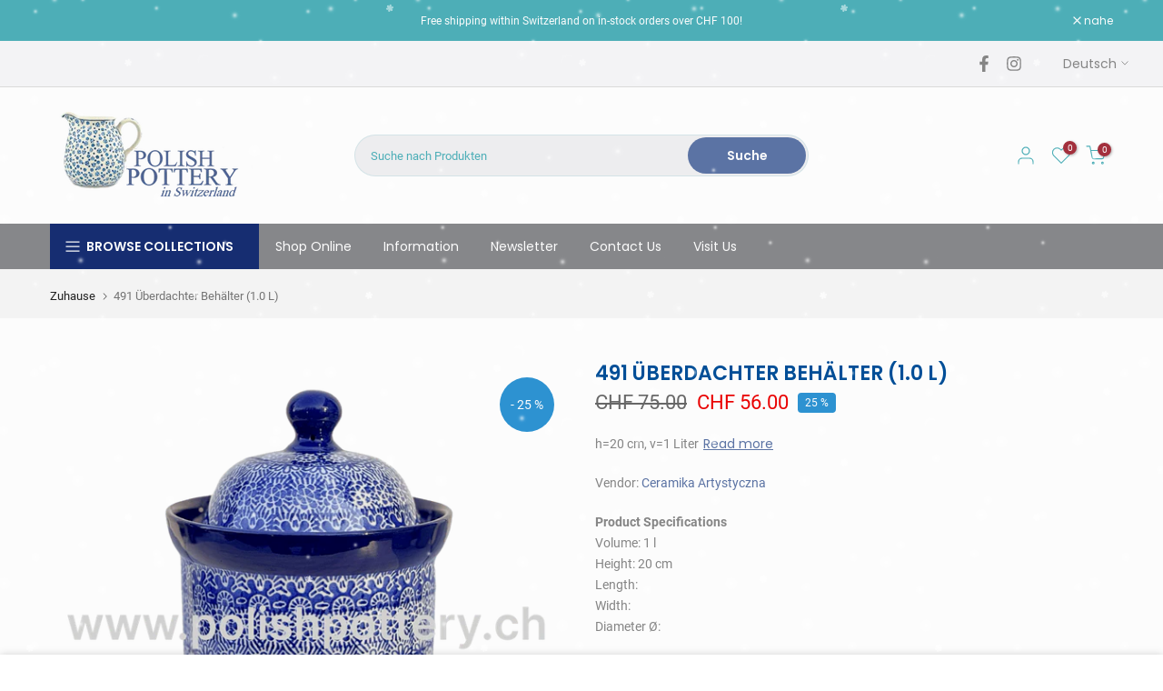

--- FILE ---
content_type: text/html; charset=utf-8
request_url: https://www.polishpottery.ch/de/search/?section_id=header-categories
body_size: 119
content:
<div id="shopify-section-header-categories" class="shopify-section t4s-section t4s-header-categories t4s-is-header-categories t4s-d-none"><link rel="stylesheet" href="//www.polishpottery.ch/cdn/shop/t/35/assets/mega-menu.css?v=21104924234274882271696942567" media="all">
<ul id="t4s-nav-categories" class="t4s-nav__categories"><li id="item_499d8e49-9263-4bd9-9a8f-034ba4155828" class="t4s-type__simple t4s-menu-item" ><a class="t4s-lh-1 t4s-d-flex t4s-align-items-center t4s-pr" href="/de/collections/collectors-corner" target="_self">Collectors' Corner</a></li><li id="item_7e20042b-c401-40b8-952f-1b761a77c985" class="t4s-type__simple t4s-menu-item" ><a class="t4s-lh-1 t4s-d-flex t4s-align-items-center t4s-pr" href="/de/collections/all-products" target="_self">Shop all Products</a></li><li id="item_54c0a69c-293e-4a0f-8220-e2e4cca03df3" class="t4s-type__simple t4s-menu-item" ><a class="t4s-lh-1 t4s-d-flex t4s-align-items-center t4s-pr" href="/de/collections" target="_self">Shop by Category</a></li><li id="item_c33c93ea-f047-4241-9cf0-877fa979b0b5" class="t4s-type__simple t4s-menu-item" ><a class="t4s-lh-1 t4s-d-flex t4s-align-items-center t4s-pr" href="/de/pages/by-pattern" target="_self">Shop by Popular Patterns<span class="t4s_lb_nav t4s-pa t4s-op-0" style="background-color: #4eb1ba;color: #fff">New</span></a></li><li id="item_04626017-d968-464d-b1bc-076af89f30d3" class="t4s-type__simple t4s-menu-item" ><a class="t4s-lh-1 t4s-d-flex t4s-align-items-center t4s-pr" href="/de/collections/sale" target="_self">Clearance</a></li></ul></div>

--- FILE ---
content_type: text/javascript; charset=utf-8
request_url: https://www.polishpottery.ch/de/products/491.js
body_size: 529
content:
{"id":7737588547842,"title":"491 Überdachter Behälter (1.0 L)","handle":"491","description":"\u003cp\u003eh=20 cm, v=1 Liter\u003c\/p\u003e","published_at":"2022-07-09T22:53:53+02:00","created_at":"2022-07-09T22:52:52+02:00","vendor":"Ceramika Artystyczna","type":"Containers \u0026 Jars","tags":["collector"],"price":5600,"price_min":5600,"price_max":6500,"available":true,"price_varies":true,"compare_at_price":7500,"compare_at_price_min":7500,"compare_at_price_max":7500,"compare_at_price_varies":false,"variants":[{"id":55999764496770,"title":"884X","option1":"884X","option2":null,"option3":null,"sku":"QB-6648","requires_shipping":true,"taxable":false,"featured_image":{"id":76865462698370,"product_id":7737588547842,"position":1,"created_at":"2026-01-18T22:19:21+01:00","updated_at":"2026-01-18T22:19:51+01:00","alt":null,"width":800,"height":800,"src":"https:\/\/cdn.shopify.com\/s\/files\/1\/0070\/8280\/3270\/files\/491-884x.png?v=1768771191","variant_ids":[55999764496770]},"available":true,"name":"491 Überdachter Behälter (1.0 L) - 884X","public_title":"884X","options":["884X"],"price":5600,"weight":0,"compare_at_price":7500,"inventory_management":"shopify","barcode":"5904354314668","featured_media":{"alt":null,"id":66679347085698,"position":1,"preview_image":{"aspect_ratio":1.0,"height":800,"width":800,"src":"https:\/\/cdn.shopify.com\/s\/files\/1\/0070\/8280\/3270\/files\/491-884x.png?v=1768771191"}},"requires_selling_plan":false,"selling_plan_allocations":[]},{"id":55986851676546,"title":"2788X","option1":"2788X","option2":null,"option3":null,"sku":"QB-6546","requires_shipping":true,"taxable":false,"featured_image":{"id":76865462731138,"product_id":7737588547842,"position":2,"created_at":"2026-01-18T22:19:21+01:00","updated_at":"2026-01-18T22:19:51+01:00","alt":null,"width":800,"height":800,"src":"https:\/\/cdn.shopify.com\/s\/files\/1\/0070\/8280\/3270\/files\/491-2788x.png?v=1768771191","variant_ids":[55986851676546]},"available":true,"name":"491 Überdachter Behälter (1.0 L) - 2788X","public_title":"2788X","options":["2788X"],"price":5600,"weight":0,"compare_at_price":7500,"inventory_management":"shopify","barcode":"5904354314651","featured_media":{"alt":null,"id":66679347118466,"position":2,"preview_image":{"aspect_ratio":1.0,"height":800,"width":800,"src":"https:\/\/cdn.shopify.com\/s\/files\/1\/0070\/8280\/3270\/files\/491-2788x.png?v=1768771191"}},"requires_selling_plan":false,"selling_plan_allocations":[]},{"id":42977194606850,"title":"U4820","option1":"U4820","option2":null,"option3":null,"sku":"QB-5130","requires_shipping":true,"taxable":false,"featured_image":{"id":37576376779010,"product_id":7737588547842,"position":3,"created_at":"2022-07-09T22:53:25+02:00","updated_at":"2026-01-18T22:19:51+01:00","alt":null,"width":800,"height":800,"src":"https:\/\/cdn.shopify.com\/s\/files\/1\/0070\/8280\/3270\/products\/491-U4820.png?v=1768771191","variant_ids":[42977194606850]},"available":true,"name":"491 Überdachter Behälter (1.0 L) - U4820","public_title":"U4820","options":["U4820"],"price":6500,"weight":0,"compare_at_price":7500,"inventory_management":"shopify","barcode":"4464415515","featured_media":{"alt":null,"id":30153347727618,"position":3,"preview_image":{"aspect_ratio":1.0,"height":800,"width":800,"src":"https:\/\/cdn.shopify.com\/s\/files\/1\/0070\/8280\/3270\/products\/491-U4820.png?v=1768771191"}},"requires_selling_plan":false,"selling_plan_allocations":[]}],"images":["\/\/cdn.shopify.com\/s\/files\/1\/0070\/8280\/3270\/files\/491-884x.png?v=1768771191","\/\/cdn.shopify.com\/s\/files\/1\/0070\/8280\/3270\/files\/491-2788x.png?v=1768771191","\/\/cdn.shopify.com\/s\/files\/1\/0070\/8280\/3270\/products\/491-U4820.png?v=1768771191"],"featured_image":"\/\/cdn.shopify.com\/s\/files\/1\/0070\/8280\/3270\/files\/491-884x.png?v=1768771191","options":[{"name":"Muster","position":1,"values":["884X","2788X","U4820"]}],"url":"\/de\/products\/491","media":[{"alt":null,"id":66679347085698,"position":1,"preview_image":{"aspect_ratio":1.0,"height":800,"width":800,"src":"https:\/\/cdn.shopify.com\/s\/files\/1\/0070\/8280\/3270\/files\/491-884x.png?v=1768771191"},"aspect_ratio":1.0,"height":800,"media_type":"image","src":"https:\/\/cdn.shopify.com\/s\/files\/1\/0070\/8280\/3270\/files\/491-884x.png?v=1768771191","width":800},{"alt":null,"id":66679347118466,"position":2,"preview_image":{"aspect_ratio":1.0,"height":800,"width":800,"src":"https:\/\/cdn.shopify.com\/s\/files\/1\/0070\/8280\/3270\/files\/491-2788x.png?v=1768771191"},"aspect_ratio":1.0,"height":800,"media_type":"image","src":"https:\/\/cdn.shopify.com\/s\/files\/1\/0070\/8280\/3270\/files\/491-2788x.png?v=1768771191","width":800},{"alt":null,"id":30153347727618,"position":3,"preview_image":{"aspect_ratio":1.0,"height":800,"width":800,"src":"https:\/\/cdn.shopify.com\/s\/files\/1\/0070\/8280\/3270\/products\/491-U4820.png?v=1768771191"},"aspect_ratio":1.0,"height":800,"media_type":"image","src":"https:\/\/cdn.shopify.com\/s\/files\/1\/0070\/8280\/3270\/products\/491-U4820.png?v=1768771191","width":800}],"requires_selling_plan":false,"selling_plan_groups":[]}